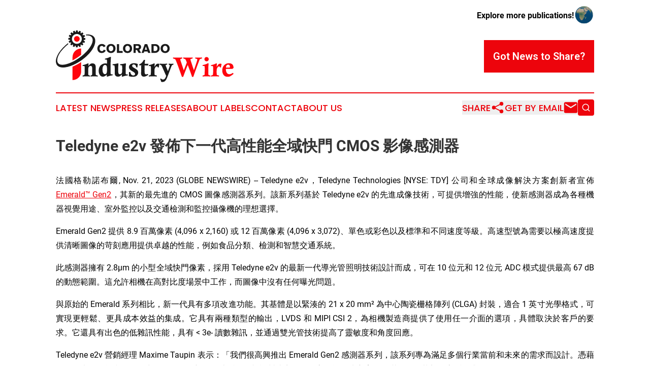

--- FILE ---
content_type: text/html;charset=utf-8
request_url: https://www.coloradoindustrywire.com/article/669964627-teledyne-e2v-cmos
body_size: 7105
content:
<!DOCTYPE html>
<html lang="en">
<head>
  <title>Teledyne e2v 發佈下一代高性能全域快門 CMOS 影像感測器 | Colorado Industry Wire</title>
  <meta charset="utf-8">
  <meta name="viewport" content="width=device-width, initial-scale=1">
    <meta name="description" content="Colorado Industry Wire is an online news publication focusing on industries in the Colorado: Daily news on industries and services in Colorado">
    <link rel="icon" href="https://cdn.newsmatics.com/agp/sites/coloradoindustrywire-favicon-1.png" type="image/png">
  <meta name="csrf-token" content="213xTzSqonc4gvNVpCoCCEIKJ276xfrQyJ1KsgXtaP4=">
  <meta name="csrf-param" content="authenticity_token">
  <link href="/css/styles.min.css?v1d0b8e25eaccc1ca72b30a2f13195adabfa54991" rel="stylesheet" data-turbo-track="reload">
  <link rel="stylesheet" href="/plugins/vanilla-cookieconsent/cookieconsent.css?v1d0b8e25eaccc1ca72b30a2f13195adabfa54991">
  
<style type="text/css">
    :root {
        --color-primary-background: rgba(237, 4, 12, 0.1);
        --color-primary: #ed040c;
        --color-secondary: #1A1A1A;
    }
</style>

  <script type="importmap">
    {
      "imports": {
          "adController": "/js/controllers/adController.js?v1d0b8e25eaccc1ca72b30a2f13195adabfa54991",
          "alertDialog": "/js/controllers/alertDialog.js?v1d0b8e25eaccc1ca72b30a2f13195adabfa54991",
          "articleListController": "/js/controllers/articleListController.js?v1d0b8e25eaccc1ca72b30a2f13195adabfa54991",
          "dialog": "/js/controllers/dialog.js?v1d0b8e25eaccc1ca72b30a2f13195adabfa54991",
          "flashMessage": "/js/controllers/flashMessage.js?v1d0b8e25eaccc1ca72b30a2f13195adabfa54991",
          "gptAdController": "/js/controllers/gptAdController.js?v1d0b8e25eaccc1ca72b30a2f13195adabfa54991",
          "hamburgerController": "/js/controllers/hamburgerController.js?v1d0b8e25eaccc1ca72b30a2f13195adabfa54991",
          "labelsDescription": "/js/controllers/labelsDescription.js?v1d0b8e25eaccc1ca72b30a2f13195adabfa54991",
          "searchController": "/js/controllers/searchController.js?v1d0b8e25eaccc1ca72b30a2f13195adabfa54991",
          "videoController": "/js/controllers/videoController.js?v1d0b8e25eaccc1ca72b30a2f13195adabfa54991",
          "navigationController": "/js/controllers/navigationController.js?v1d0b8e25eaccc1ca72b30a2f13195adabfa54991"          
      }
    }
  </script>
  <script>
      (function(w,d,s,l,i){w[l]=w[l]||[];w[l].push({'gtm.start':
      new Date().getTime(),event:'gtm.js'});var f=d.getElementsByTagName(s)[0],
      j=d.createElement(s),dl=l!='dataLayer'?'&l='+l:'';j.async=true;
      j.src='https://www.googletagmanager.com/gtm.js?id='+i+dl;
      f.parentNode.insertBefore(j,f);
      })(window,document,'script','dataLayer','GTM-KGCXW2X');
  </script>

  <script>
    window.dataLayer.push({
      'cookie_settings': 'delta'
    });
  </script>
</head>
<body class="df-5 is-subpage">
<noscript>
  <iframe src="https://www.googletagmanager.com/ns.html?id=GTM-KGCXW2X"
          height="0" width="0" style="display:none;visibility:hidden"></iframe>
</noscript>
<div class="layout">

  <!-- Top banner -->
  <div class="max-md:hidden w-full content universal-ribbon-inner flex justify-end items-center">
    <a href="https://www.affinitygrouppublishing.com/" target="_blank" class="brands">
      <span class="font-bold text-black">Explore more publications!</span>
      <div>
        <img src="/images/globe.png" height="40" width="40" class="icon-globe"/>
      </div>
    </a>
  </div>
  <header data-controller="hamburger">
  <div class="content">
    <div class="header-top">
      <div class="flex gap-2 masthead-container justify-between items-center">
        <div class="mr-4 logo-container">
          <a href="/">
              <img src="https://cdn.newsmatics.com/agp/sites/coloradoindustrywire-logo-1.svg" alt="Colorado Industry Wire"
                class="max-md:!h-[60px] lg:!max-h-[115px]" height="278718"
                width="auto" />
          </a>
        </div>
        <button class="hamburger relative w-8 h-6">
          <span aria-hidden="true"
            class="block absolute h-[2px] w-9 bg-[--color-primary] transform transition duration-500 ease-in-out -translate-y-[15px]"></span>
          <span aria-hidden="true"
            class="block absolute h-[2px] w-7 bg-[--color-primary] transform transition duration-500 ease-in-out translate-x-[7px]"></span>
          <span aria-hidden="true"
            class="block absolute h-[2px] w-9 bg-[--color-primary] transform transition duration-500 ease-in-out translate-y-[15px]"></span>
        </button>
        <a href="/submit-news" class="max-md:hidden button button-upload-content button-primary w-fit">
          <span>Got News to Share?</span>
        </a>
      </div>
      <!--  Screen size line  -->
      <div class="absolute bottom-0 -ml-[20px] w-screen h-[1px] bg-[--color-primary] z-50 md:hidden">
      </div>
    </div>
    <!-- Navigation bar -->
    <div class="navigation is-hidden-on-mobile" id="main-navigation">
      <div class="w-full md:hidden">
        <div data-controller="search" class="relative w-full">
  <div data-search-target="form" class="relative active">
    <form data-action="submit->search#performSearch" class="search-form">
      <input type="text" name="query" placeholder="Search..." data-search-target="input" class="search-input md:hidden" />
      <button type="button" data-action="click->search#toggle" data-search-target="icon" class="button-search">
        <img height="18" width="18" src="/images/search.svg" />
      </button>
    </form>
  </div>
</div>

      </div>
      <nav class="navigation-part">
          <a href="/latest-news" class="nav-link">
            Latest News
          </a>
          <a href="/press-releases" class="nav-link">
            Press Releases
          </a>
          <a href="/about-labels" class="nav-link">
            About Labels
          </a>
          <a href="/contact" class="nav-link">
            Contact
          </a>
          <a href="/about" class="nav-link">
            About Us
          </a>
      </nav>
      <div class="w-full md:w-auto md:justify-end">
        <div data-controller="navigation" class="header-actions hidden">
  <button class="nav-link flex gap-1 items-center" onclick="window.ShareDialog.openDialog()">
    <span data-navigation-target="text">
      Share
    </span>
    <span class="icon-share"></span>
  </button>
  <button onclick="window.AlertDialog.openDialog()" class="nav-link nav-link-email flex items-center gap-1.5">
    <span data-navigation-target="text">
      Get by Email
    </span>
    <span class="icon-mail"></span>
  </button>
  <div class="max-md:hidden">
    <div data-controller="search" class="relative w-full">
  <div data-search-target="form" class="relative active">
    <form data-action="submit->search#performSearch" class="search-form">
      <input type="text" name="query" placeholder="Search..." data-search-target="input" class="search-input md:hidden" />
      <button type="button" data-action="click->search#toggle" data-search-target="icon" class="button-search">
        <img height="18" width="18" src="/images/search.svg" />
      </button>
    </form>
  </div>
</div>

  </div>
</div>

      </div>
      <a href="/submit-news" class="md:hidden uppercase button button-upload-content button-primary w-fit">
        <span>Got News to Share?</span>
      </a>
      <a href="https://www.affinitygrouppublishing.com/" target="_blank" class="nav-link-agp">
        Explore more publications!
        <img src="/images/globe.png" height="35" width="35" />
      </a>
    </div>
  </div>
</header>

  <div id="main-content" class="content">
    <div id="flash-message"></div>
    <h1>Teledyne e2v 發佈下一代高性能全域快門 CMOS 影像感測器</h1>
<div class="press-release">
  
      <p align="justify">&#x6CD5;&#x570B;&#x683C;&#x52D2;&#x8AFE;&#x5E03;&#x723E;, Nov.  21, 2023  (GLOBE NEWSWIRE) -- Teledyne e2v&#xFF0C;Teledyne Technologies [NYSE: TDY] &#x516C;&#x53F8;&#x548C;&#x5168;&#x7403;&#x6210;&#x50CF;&#x89E3;&#x6C7A;&#x65B9;&#x6848;&#x5275;&#x65B0;&#x8005;&#x5BA3;&#x4F48; <a href="https://imaging.teledyne-e2v.com/emeraldgen2" rel="nofollow" target="_blank">Emerald&#x2122; Gen2</a>&#xFF0C;&#x5176;&#x65B0;&#x7684;&#x6700;&#x5148;&#x9032;&#x7684; CMOS &#x5716;&#x50CF;&#x611F;&#x6E2C;&#x5668;&#x7CFB;&#x5217;&#x3002;&#x8A72;&#x65B0;&#x7CFB;&#x5217;&#x57FA;&#x65BC; Teledyne e2v &#x7684;&#x5148;&#x9032;&#x6210;&#x50CF;&#x6280;&#x8853;&#xFF0C;&#x53EF;&#x63D0;&#x4F9B;&#x589E;&#x5F37;&#x7684;&#x6027;&#x80FD;&#xFF0C;&#x4F7F;&#x65B0;&#x611F;&#x6E2C;&#x5668;&#x6210;&#x70BA;&#x5404;&#x7A2E;&#x6A5F;&#x5668;&#x8996;&#x89BA;&#x7528;&#x9014;&#x3001;&#x5BA4;&#x5916;&#x76E3;&#x63A7;&#x4EE5;&#x53CA;&#x4EA4;&#x901A;&#x6AA2;&#x6E2C;&#x548C;&#x76E3;&#x63A7;&#x651D;&#x50CF;&#x6A5F;&#x7684;&#x7406;&#x60F3;&#x9078;&#x64C7;&#x3002;<br></p>  <p align="justify">Emerald Gen2 &#x63D0;&#x4F9B; 8.9 &#x767E;&#x842C;&#x50CF;&#x7D20; (4,096 x 2,160) &#x6216; 12 &#x767E;&#x842C;&#x50CF;&#x7D20; (4,096 x 3,072)&#x3001;&#x55AE;&#x8272;&#x6216;&#x5F69;&#x8272;&#x4EE5;&#x53CA;&#x6A19;&#x6E96;&#x548C;&#x4E0D;&#x540C;&#x901F;&#x5EA6;&#x7B49;&#x7D1A;&#x3002;&#x9AD8;&#x901F;&#x578B;&#x865F;&#x70BA;&#x9700;&#x8981;&#x4EE5;&#x6975;&#x9AD8;&#x901F;&#x5EA6;&#x63D0;&#x4F9B;&#x6E05;&#x6670;&#x5716;&#x50CF;&#x7684;&#x82DB;&#x523B;&#x61C9;&#x7528;&#x63D0;&#x4F9B;&#x5353;&#x8D8A;&#x7684;&#x6027;&#x80FD;&#xFF0C;&#x4F8B;&#x5982;&#x98DF;&#x54C1;&#x5206;&#x985E;&#x3001;&#x6AA2;&#x6E2C;&#x548C;&#x667A;&#x6167;&#x4EA4;&#x901A;&#x7CFB;&#x7D71;&#x3002;</p>  <p align="justify">&#x6B64;&#x611F;&#x6E2C;&#x5668;&#x64C1;&#x6709; 2.8&#xB5;m &#x7684;&#x5C0F;&#x578B;&#x5168;&#x57DF;&#x5FEB;&#x9580;&#x50CF;&#x7D20;&#xFF0C;&#x63A1;&#x7528; Teledyne e2v &#x7684;&#x6700;&#x65B0;&#x4E00;&#x4EE3;&#x5C0E;&#x5149;&#x7BA1;&#x7167;&#x660E;&#x6280;&#x8853;&#x8A2D;&#x8A08;&#x800C;&#x6210;&#xFF0C;&#x53EF;&#x5728; 10 &#x4F4D;&#x5143;&#x548C; 12 &#x4F4D;&#x5143; ADC &#x6A21;&#x5F0F;&#x63D0;&#x4F9B;&#x6700;&#x9AD8; 67 dB &#x7684;&#x52D5;&#x614B;&#x7BC4;&#x570D;&#x3002;&#x9019;&#x5141;&#x8A31;&#x76F8;&#x6A5F;&#x5728;&#x9AD8;&#x5C0D;&#x6BD4;&#x5EA6;&#x5834;&#x666F;&#x4E2D;&#x5DE5;&#x4F5C;&#xFF0C;&#x800C;&#x5716;&#x50CF;&#x4E2D;&#x6C92;&#x6709;&#x4EFB;&#x4F55;&#x66DD;&#x5149;&#x554F;&#x984C;&#x3002;</p>  <p align="justify">&#x8207;&#x539F;&#x59CB;&#x7684; Emerald &#x7CFB;&#x5217;&#x76F8;&#x6BD4;&#xFF0C;&#x65B0;&#x4E00;&#x4EE3;&#x5177;&#x6709;&#x591A;&#x9805;&#x6539;&#x9032;&#x529F;&#x80FD;&#x3002;&#x5176;&#x57FA;&#x9AD4;&#x662F;&#x4EE5;&#x7DCA;&#x6E4A;&#x7684; 21 x 20 mm&#xB2; &#x70BA;&#x4E2D;&#x5FC3;&#x9676;&#x74F7;&#x6805;&#x683C;&#x9663;&#x5217; (CLGA) &#x5C01;&#x88DD;&#xFF0C;&#x9069;&#x5408; 1 &#x82F1;&#x5BF8;&#x5149;&#x5B78;&#x683C;&#x5F0F;&#xFF0C;&#x53EF;&#x5BE6;&#x73FE;&#x66F4;&#x8F15;&#x9B06;&#x3001;&#x66F4;&#x5177;&#x6210;&#x672C;&#x6548;&#x76CA;&#x7684;&#x96C6;&#x6210;&#x3002;&#x5B83;&#x5177;&#x6709;&#x5169;&#x7A2E;&#x985E;&#x578B;&#x7684;&#x8F38;&#x51FA;&#xFF0C;LVDS &#x548C; MIPI CSI 2&#xFF0C;&#x70BA;&#x76F8;&#x6A5F;&#x88FD;&#x9020;&#x5546;&#x63D0;&#x4F9B;&#x4E86;&#x4F7F;&#x7528;&#x4EFB;&#x4E00;&#x4ECB;&#x9762;&#x7684;&#x9078;&#x9805;&#xFF0C;&#x5177;&#x9AD4;&#x53D6;&#x6C7A;&#x65BC;&#x5BA2;&#x6236;&#x7684;&#x8981;&#x6C42;&#x3002;&#x5B83;&#x9084;&#x5177;&#x6709;&#x51FA;&#x8272;&#x7684;&#x4F4E;&#x96DC;&#x8A0A;&#x6027;&#x80FD;&#xFF0C;&#x5177;&#x6709; &lt; 3e- &#x8B80;&#x6578;&#x96DC;&#x8A0A;&#xFF0C;&#x4E26;&#x901A;&#x904E;&#x96D9;&#x5149;&#x7BA1;&#x6280;&#x8853;&#x63D0;&#x9AD8;&#x4E86;&#x9748;&#x654F;&#x5EA6;&#x548C;&#x89D2;&#x5EA6;&#x56DE;&#x61C9;&#x3002;</p>  <p align="justify">Teledyne e2v &#x71DF;&#x92B7;&#x7D93;&#x7406; Maxime Taupin &#x8868;&#x793A;&#xFF1A;&#x300C;&#x6211;&#x5011;&#x5F88;&#x9AD8;&#x8208;&#x63A8;&#x51FA; Emerald Gen2 &#x611F;&#x6E2C;&#x5668;&#x7CFB;&#x5217;&#xFF0C;&#x8A72;&#x7CFB;&#x5217;&#x5C08;&#x70BA;&#x6EFF;&#x8DB3;&#x591A;&#x500B;&#x884C;&#x696D;&#x7576;&#x524D;&#x548C;&#x672A;&#x4F86;&#x7684;&#x9700;&#x6C42;&#x800C;&#x8A2D;&#x8A08;&#x3002;&#x6191;&#x85C9;&#x6539;&#x9032;&#x7684;&#x5149;&#x96FB;&#x6027;&#x80FD;&#x548C;&#x9078;&#x64C7;&#x8F38;&#x51FA;&#x7684;&#x9748;&#x6D3B;&#x6027;&#xFF0C;&#x65B0;&#x4E00;&#x4EE3;&#x611F;&#x6E2C;&#x5668;&#x70BA;&#x76F8;&#x6A5F;&#x88FD;&#x9020;&#x5546;&#x63D0;&#x4F9B;&#x4E86;&#x9AD8;&#x6027;&#x80FD;&#x89E3;&#x6C7A;&#x65B9;&#x6848;&#xFF0C;&#x53EF;&#x6EFF;&#x8DB3;&#x5404;&#x7A2E;&#x82DB;&#x523B;&#x7684;&#x5BA2;&#x6236;&#x9700;&#x6C42;&#x3002;&#x300D;</p>  <p align="justify">&#x656C;&#x8ACB;&#x5728; 2023 &#x5E74; 12 &#x6708; 6 &#x65E5;&#x81F3; 8 &#x65E5;&#x65BC;&#x65E5;&#x672C;&#x6A6B;&#x6FF1;&#x8209;&#x884C;&#x7684;&#x570B;&#x969B;&#x4E0A;&#x89C0;&#x770B; Emerald Gen2 &#x7684;&#x73FE;&#x5834;&#x6F14;&#x793A;&#x570B;&#x969B; <br><a href="https://www.adcom-media.co.jp/iteeng/" rel="nofollow" target="_blank">&#x5F71;&#x50CF;&#x6280;&#x8853;&#x8207;&#x8A2D;&#x5099;&#x6280;&#x8853;&#x5C55;&#x89BD;&#x6703; (ITE)</a> &#x4E0A;&#x89C0;&#x770B; Emerald Gen2 &#x7684;&#x73FE;&#x5834;&#x6F14;&#x793A;&#x3002;&#x656C;&#x8ACB;&#x849E;&#x81E8; Teledyne &#x7684;&#x7B2C; D-04 &#x865F;&#x5C55;&#x4F4D;&#x6216; <a href="https://imaging.teledyne-e2v.com/contact/" rel="nofollow" target="_blank">&#x7DDA;&#x4E0A;&#x806F;&#x7D61;&#x6211;&#x5011;</a> &#x4EE5;&#x77AD;&#x89E3;&#x66F4;&#x591A;&#x8CC7;&#x8A0A;&#x3002;</p>  <p align="justify">&#x53EF;&#x6309;&#x9700;&#x63D0;&#x4F9B;&#x6587;&#x4EF6;&#x548C;&#x6A23;&#x54C1;&#x3002;</p>  <p align="justify"><strong>&#x95DC;&#x65BC; Teledyne e2v </strong></p>  <p align="justify">Teledyne e2v &#x7684;&#x5275;&#x65B0;&#x5F15;&#x9818;&#x91AB;&#x7642;&#x4FDD;&#x5065;&#x3001;&#x751F;&#x547D;&#x79D1;&#x5B78;&#x3001;&#x592A;&#x7A7A;&#x3001;&#x904B;&#x8F38;&#x3001;&#x570B;&#x9632;&#x548C;&#x5B89;&#x5168;&#x53CA;&#x5DE5;&#x696D;&#x5E02;&#x5834;&#x7684;&#x767C;&#x5C55;&#x3002;Teledyne e2v &#x7684;&#x7368;&#x7279;&#x65B9;&#x5F0F;&#x5305;&#x62EC;&#x50BE;&#x807D;&#x5E02;&#x5834;&#x548C;&#x5BA2;&#x6236;&#x7684;&#x61C9;&#x7528;&#x6311;&#x6230;&#xFF0C;&#x8207;&#x4ED6;&#x5011;&#x5408;&#x4F5C;&#x63D0;&#x4F9B;&#x5275;&#x65B0;&#x578B;&#x6A19;&#x6E96;&#x3001;<br>&#x534A;&#x8A02;&#x88FD;&#x6216;&#x5168;&#x8A02;&#x88FD;&#x5F71;&#x50CF;&#x89E3;&#x6C7A;&#x65B9;&#x6848;&#xFF0C;&#x63D0;&#x5347;&#x5176;&#x7CFB;&#x7D71;&#x50F9;&#x503C;&#x3002;</p>  <p align="justify">&#x82E5;&#x9700;&#x66F4;&#x591A;&#x8CC7;&#x8A0A;&#xFF0C;&#x8ACB;&#x700F;&#x89BD;<a href="https://imaging.teledyne-e2v.com/" rel="nofollow" target="_blank">imaging.teledyne-e2v.com</a>&#x3002;</p>  <p align="justify">Teledyne e2v &#x5A92;&#x9AD4;&#x8AEE;&#x8A62;&#x806F;&#x7D61;&#x4EBA;&#xFF1A; <br><a href="mailto:Yuki.Chan@teledyne.com" rel="nofollow" target="_blank">Yuki.Chan@teledyne.com</a></p>  <p align="left">&#x6B64;&#x516C;&#x544A;&#x96A8;&#x9644;&#x7684;&#x7167;&#x7247;&#x53EF;&#x5728;&#x4EE5;&#x4E0B;&#x7DB2;&#x5740;&#x67E5;&#x770B;&#xFF1A;<a href="https://www.globenewswire.com/NewsRoom/AttachmentNg/392af852-8c4d-417a-970c-7e396437b14b/zh-Hant" rel="nofollow" target="_blank">https://www.globenewswire.com/NewsRoom/AttachmentNg/392af852-8c4d-417a-970c-7e396437b14b/zh-Hant</a></p> <img class="__GNW8366DE3E__IMG" src="https://www.globenewswire.com/newsroom/ti?nf=ODk4MDk5NCM1OTMzMTEwIzUwMDA2NDYxOQ=="> <br><img src="https://ml.globenewswire.com/media/MmEzNGUwMWItNThiNC00NWY2LTk5MGItMTQ4MGMxZTViOTZiLTUwMDA2NDYxOQ==/tiny/Teledyne-e2v.png" referrerpolicy="no-referrer-when-downgrade"><p><a href="https://www.globenewswire.com/NewsRoom/AttachmentNg/889ccfbb-87ce-4b33-8bfa-deb1acb70cc1" rel="nofollow"><img src="https://ml.globenewswire.com/media/889ccfbb-87ce-4b33-8bfa-deb1acb70cc1/small/teledyne-logo-jpg.jpg" border="0" width="150" height="33" alt="Primary Logo"></a></p>
<div style="padding:0px;width: 100%;">
<div style="clear:both"></div>
<div style="float: right;padding-left:20px">
<div><h5>Teledyne e2v's Emerald Gen2</h5></div>
<div> <a target="_blank" href="https://www.globenewswire.com/NewsRoom/AttachmentNg/392af852-8c4d-417a-970c-7e396437b14b/zh-Hant" rel="nofollow"><img src="https://ml.globenewswire.com/media/392af852-8c4d-417a-970c-7e396437b14b/medium/teledyne-e2v-s-emerald-gen2.png"> </a>
</div>
<p></p>
<div> <h5>Emerald Gen2 &#x975E;&#x5E38;&#x9069;&#x5408;&#x9700;&#x8981;&#x4EE5;&#x6975;&#x9AD8;&#x901F;&#x5EA6;&#x63D0;&#x4F9B;&#x6E05;&#x6670;&#x5F71;&#x50CF;&#x7684;&#x61C9;&#x7528;</h5>
</div>
</div>
</div>
    <p>
  Legal Disclaimer:
</p>
<p>
  EIN Presswire provides this news content "as is" without warranty of any kind. We do not accept any responsibility or liability
  for the accuracy, content, images, videos, licenses, completeness, legality, or reliability of the information contained in this
  article. If you have any complaints or copyright issues related to this article, kindly contact the author above.
</p>
<img class="prtr" src="https://www.einpresswire.com/tracking/article.gif?t=5&a=xjyxAO6Cjvq7lTTp&i=s5_uXNAvi77DIuaE" alt="">
</div>

  </div>
</div>
<footer class="footer footer-with-line">
  <div class="content flex flex-col">
    <p class="footer-text text-sm mb-4 order-2 lg:order-1">© 1995-2026 Newsmatics Inc. dba Affinity Group Publishing &amp; Colorado Industry Wire. All Rights Reserved.</p>
    <div class="footer-nav lg:mt-2 mb-[30px] lg:mb-0 flex gap-7 flex-wrap justify-center order-1 lg:order-2">
        <a href="/about" class="footer-link">About</a>
        <a href="/archive" class="footer-link">Press Release Archive</a>
        <a href="/submit-news" class="footer-link">Submit Press Release</a>
        <a href="/legal/terms" class="footer-link">Terms &amp; Conditions</a>
        <a href="/legal/dmca" class="footer-link">Copyright/DMCA Policy</a>
        <a href="/legal/privacy" class="footer-link">Privacy Policy</a>
        <a href="/contact" class="footer-link">Contact</a>
    </div>
  </div>
</footer>
<div data-controller="dialog" data-dialog-url-value="/" data-action="click->dialog#clickOutside">
  <dialog
    class="modal-shadow fixed backdrop:bg-black/20 z-40 text-left bg-white rounded-full w-[350px] h-[350px] overflow-visible"
    data-dialog-target="modal"
  >
    <div class="text-center h-full flex items-center justify-center">
      <button data-action="click->dialog#close" type="button" class="modal-share-close-button">
        ✖
      </button>
      <div>
        <div class="mb-4">
          <h3 class="font-bold text-[28px] mb-3">Share us</h3>
          <span class="text-[14px]">on your social networks:</span>
        </div>
        <div class="flex gap-6 justify-center text-center">
          <a href="https://www.facebook.com/sharer.php?u=https://www.coloradoindustrywire.com" class="flex flex-col items-center font-bold text-[#4a4a4a] text-sm" target="_blank">
            <span class="h-[55px] flex items-center">
              <img width="40px" src="/images/fb.png" alt="Facebook" class="mb-2">
            </span>
            <span class="text-[14px]">
              Facebook
            </span>
          </a>
          <a href="https://www.linkedin.com/sharing/share-offsite/?url=https://www.coloradoindustrywire.com" class="flex flex-col items-center font-bold text-[#4a4a4a] text-sm" target="_blank">
            <span class="h-[55px] flex items-center">
              <img width="40px" height="40px" src="/images/linkedin.png" alt="LinkedIn" class="mb-2">
            </span>
            <span class="text-[14px]">
            LinkedIn
            </span>
          </a>
        </div>
      </div>
    </div>
  </dialog>
</div>

<div data-controller="alert-dialog" data-action="click->alert-dialog#clickOutside">
  <dialog
    class="fixed backdrop:bg-black/20 modal-shadow z-40 text-left bg-white rounded-full w-full max-w-[450px] aspect-square overflow-visible"
    data-alert-dialog-target="modal">
    <div class="flex items-center text-center -mt-4 h-full flex-1 p-8 md:p-12">
      <button data-action="click->alert-dialog#close" type="button" class="modal-close-button">
        ✖
      </button>
      <div class="w-full" data-alert-dialog-target="subscribeForm">
        <img class="w-8 mx-auto mb-4" src="/images/agps.svg" alt="AGPs" />
        <p class="md:text-lg">Get the latest news on this topic.</p>
        <h3 class="dialog-title mt-4">SIGN UP FOR FREE TODAY</h3>
        <form data-action="submit->alert-dialog#submit" method="POST" action="/alerts">
  <input type="hidden" name="authenticity_token" value="213xTzSqonc4gvNVpCoCCEIKJ276xfrQyJ1KsgXtaP4=">

  <input data-alert-dialog-target="fullnameInput" type="text" name="fullname" id="fullname" autocomplete="off" tabindex="-1">
  <label>
    <input data-alert-dialog-target="emailInput" placeholder="Email address" name="email" type="email"
      value=""
      class="rounded-xs mb-2 block w-full bg-white px-4 py-2 text-gray-900 border-[1px] border-solid border-gray-600 focus:border-2 focus:border-gray-800 placeholder:text-gray-400"
      required>
  </label>
  <div class="text-red-400 text-sm" data-alert-dialog-target="errorMessage"></div>

  <input data-alert-dialog-target="timestampInput" type="hidden" name="timestamp" value="1768575965" autocomplete="off" tabindex="-1">

  <input type="submit" value="Sign Up"
    class="!rounded-[3px] w-full mt-2 mb-4 bg-primary px-5 py-2 leading-5 font-semibold text-white hover:color-primary/75 cursor-pointer">
</form>
<a data-action="click->alert-dialog#close" class="text-black underline hover:no-underline inline-block mb-4" href="#">No Thanks</a>
<p class="text-[15px] leading-[22px]">
  By signing to this email alert, you<br /> agree to our
  <a href="/legal/terms" class="underline text-primary hover:no-underline" target="_blank">Terms & Conditions</a>
</p>

      </div>
      <div data-alert-dialog-target="checkEmail" class="hidden">
        <img class="inline-block w-9" src="/images/envelope.svg" />
        <h3 class="dialog-title">Check Your Email</h3>
        <p class="text-lg mb-12">We sent a one-time activation link to <b data-alert-dialog-target="userEmail"></b>.
          Just click on the link to
          continue.</p>
        <p class="text-lg">If you don't see the email in your inbox, check your spam folder or <a
            class="underline text-primary hover:no-underline" data-action="click->alert-dialog#showForm" href="#">try
            again</a>
        </p>
      </div>

      <!-- activated -->
      <div data-alert-dialog-target="activated" class="hidden">
        <img class="w-8 mx-auto mb-4" src="/images/agps.svg" alt="AGPs" />
        <h3 class="dialog-title">SUCCESS</h3>
        <p class="text-lg">You have successfully confirmed your email and are subscribed to <b>
            Colorado Industry Wire
          </b> daily
          news alert.</p>
      </div>
      <!-- alreadyActivated -->
      <div data-alert-dialog-target="alreadyActivated" class="hidden">
        <img class="w-8 mx-auto mb-4" src="/images/agps.svg" alt="AGPs" />
        <h3 class="dialog-title">Alert was already activated</h3>
        <p class="text-lg">It looks like you have already confirmed and are receiving the <b>
            Colorado Industry Wire
          </b> daily news
          alert.</p>
      </div>
      <!-- activateErrorMessage -->
      <div data-alert-dialog-target="activateErrorMessage" class="hidden">
        <img class="w-8 mx-auto mb-4" src="/images/agps.svg" alt="AGPs" />
        <h3 class="dialog-title">Oops!</h3>
        <p class="text-lg mb-4">It looks like something went wrong. Please try again.</p>
        <form data-action="submit->alert-dialog#submit" method="POST" action="/alerts">
  <input type="hidden" name="authenticity_token" value="213xTzSqonc4gvNVpCoCCEIKJ276xfrQyJ1KsgXtaP4=">

  <input data-alert-dialog-target="fullnameInput" type="text" name="fullname" id="fullname" autocomplete="off" tabindex="-1">
  <label>
    <input data-alert-dialog-target="emailInput" placeholder="Email address" name="email" type="email"
      value=""
      class="rounded-xs mb-2 block w-full bg-white px-4 py-2 text-gray-900 border-[1px] border-solid border-gray-600 focus:border-2 focus:border-gray-800 placeholder:text-gray-400"
      required>
  </label>
  <div class="text-red-400 text-sm" data-alert-dialog-target="errorMessage"></div>

  <input data-alert-dialog-target="timestampInput" type="hidden" name="timestamp" value="1768575965" autocomplete="off" tabindex="-1">

  <input type="submit" value="Sign Up"
    class="!rounded-[3px] w-full mt-2 mb-4 bg-primary px-5 py-2 leading-5 font-semibold text-white hover:color-primary/75 cursor-pointer">
</form>
<a data-action="click->alert-dialog#close" class="text-black underline hover:no-underline inline-block mb-4" href="#">No Thanks</a>
<p class="text-[15px] leading-[22px]">
  By signing to this email alert, you<br /> agree to our
  <a href="/legal/terms" class="underline text-primary hover:no-underline" target="_blank">Terms & Conditions</a>
</p>

      </div>

      <!-- deactivated -->
      <div data-alert-dialog-target="deactivated" class="hidden">
        <img class="w-8 mx-auto mb-4" src="/images/agps.svg" alt="AGPs" />
        <h3 class="dialog-title">You are Unsubscribed!</h3>
        <p class="text-lg">You are no longer receiving the <b>
            Colorado Industry Wire
          </b>daily news alert.</p>
      </div>
      <!-- alreadyDeactivated -->
      <div data-alert-dialog-target="alreadyDeactivated" class="hidden">
        <img class="w-8 mx-auto mb-4" src="/images/agps.svg" alt="AGPs" />
        <h3 class="dialog-title">You have already unsubscribed!</h3>
        <p class="text-lg">You are no longer receiving the <b>
            Colorado Industry Wire
          </b> daily news alert.</p>
      </div>
      <!-- deactivateErrorMessage -->
      <div data-alert-dialog-target="deactivateErrorMessage" class="hidden">
        <img class="w-8 mx-auto mb-4" src="/images/agps.svg" alt="AGPs" />
        <h3 class="dialog-title">Oops!</h3>
        <p class="text-lg">Try clicking the Unsubscribe link in the email again and if it still doesn't work, <a
            href="/contact">contact us</a></p>
      </div>
    </div>
  </dialog>
</div>

<script src="/plugins/vanilla-cookieconsent/cookieconsent.umd.js?v1d0b8e25eaccc1ca72b30a2f13195adabfa54991"></script>
  <script src="/js/cookieconsent.js?v1d0b8e25eaccc1ca72b30a2f13195adabfa54991"></script>

<script type="module" src="/js/app.js?v1d0b8e25eaccc1ca72b30a2f13195adabfa54991"></script>
</body>
</html>


--- FILE ---
content_type: image/svg+xml
request_url: https://cdn.newsmatics.com/agp/sites/coloradoindustrywire-logo-1.svg
body_size: 16945
content:
<?xml version="1.0" encoding="UTF-8" standalone="no"?>
<svg
   xmlns:dc="http://purl.org/dc/elements/1.1/"
   xmlns:cc="http://creativecommons.org/ns#"
   xmlns:rdf="http://www.w3.org/1999/02/22-rdf-syntax-ns#"
   xmlns:svg="http://www.w3.org/2000/svg"
   xmlns="http://www.w3.org/2000/svg"
   xml:space="preserve"
   width="9.5442886in"
   height="2.7871873in"
   version="1.0"
   shape-rendering="geometricPrecision"
   text-rendering="geometricPrecision"
   image-rendering="optimizeQuality"
   fill-rule="evenodd"
   clip-rule="evenodd"
   viewBox="0 0 954429.7 278718.73"
   id="svg30"><metadata
   id="metadata36"><rdf:RDF><cc:Work
       rdf:about=""><dc:format>image/svg+xml</dc:format><dc:type
         rdf:resource="http://purl.org/dc/dcmitype/StillImage" /></cc:Work></rdf:RDF></metadata><defs
   id="defs34" />
 <g
   id="Layer_x0020_1"
   transform="translate(-107431.24,-124027.41)">
  <metadata
   id="CorelCorpID_0Corel-Layer" />
  <path
   fill="#ff050d"
   d="m 243065,221585 h 268 v 33431 c -805,657 -1613,1312 -2427,1962 -13787,11011 -28845,20826 -43884,28503 v -18470 h 13 c 331,-25042 20914,-45426 46030,-45426 z m 268,73033 v 28930 22088 c 0,25320 -20719,46038 -46039,46038 h -267 v -51214 h -5 v -21047 c 15484,-6260 31308,-14763 46311,-24795 z"
   id="path3" />
 </g>
 <g
   id="Layer_x0020_2"
   transform="translate(-107431.24,-124027.41)">
  <metadata
   id="CorelCorpID_1Corel-Layer" />
  <path
   fill="#1a1a1a"
   d="m 268989,146333 c 23711,-2642 49385,4278 50085,32813 1464,59769 -93015,133180 -158803,143588 -20667,3270 -42077,306 -49804,-17160 -8157,-18435 1397,-42496 13583,-61485 12554,-19563 29689,-36267 47863,-50983 l 2774,4082 c -12976,10369 -24091,21266 -36316,35576 -3604,4208 -6914,8676 -9842,13255 -22348,34952 -22475,76448 38063,59291 50777,-14390 112701,-62623 132677,-105967 14045,-30476 2292,-51392 -29172,-48130 z"
   id="path7" />
 </g>
 <g
   id="Layer_x0020_3"
   transform="translate(-107431.24,-124027.41)">
  <metadata
   id="CorelCorpID_2Corel-Layer" />
  <path
   fill="#1a1a1a"
   d="m 225909,132607 c 1095,168 2176,383 3237,644 l 4518,-7413 8104,3368 -2068,8435 c 940,574 1853,1188 2736,1840 l 7024,-5117 6191,6220 -5149,6999 c 647,886 1257,1801 1826,2744 l 8446,-2028 3330,8120 -7435,4483 c 254,1063 464,2142 626,3238 l 8579,1368 -41,8777 -8592,1287 c -173,1093 -393,2171 -658,3230 l 7397,4556 -3406,8088 -8431,-2109 c -577,937 -1195,1845 -1850,2724 l 5087,7052 -6249,6163 -6977,-5184 c -889,643 -1807,1247 -2752,1812 l 1991,8459 -8136,3292 -4450,-7458 c -1063,250 -2144,455 -3240,612 l -1408,8573 -8776,-82 -1248,-8598 c -1092,-178 -2168,-403 -3227,-672 l -4589,7375 -8073,-3445 2148,-8418 c -934,-582 -1840,-1204 -2717,-1863 l -7073,5052 -6134,-6279 5215,-6949 c -640,-892 -1240,-1813 -1801,-2761 l -8464,1949 -3254,-8151 7475,-4412 c -246,-1066 -446,-2148 -598,-3246 l -8563,-1447 125,-8777 8597,-1206 c 183,-1093 415,-2169 690,-3227 l -7350,-4621 3483,-8057 8402,2186 c 587,-933 1214,-1837 1878,-2711 l -5017,-7093 6308,-6104 6923,5244 c 895,-635 1819,-1232 2771,-1788 l -1909,-8470 8167,-3215 4376,7494 c 841,-190 1693,-351 2555,-483 l 1327,-8580 h 8776 z m -5715,10476 c 14691,0 26600,11909 26600,26600 0,14691 -11909,26600 -26600,26600 -14691,0 -26600,-11909 -26600,-26600 0,-14691 11909,-26600 26600,-26600 z"
   id="path11" />
 </g>
 <g
   id="Layer_x0020_4"
   transform="translate(-107431.24,-124027.41)">
  <metadata
   id="CorelCorpID_3Corel-Layer" />
  <path
   fill="#ff050d"
   d="m 220178,154463 c 8417,0 15241,6824 15241,15242 0,8417 -6824,15241 -15241,15241 -8419,0 -15242,-6824 -15242,-15241 0,-8418 6823,-15242 15242,-15242 z"
   id="path15" />
 </g>
 <g
   id="Layer_x0020_5"
   transform="translate(-107431.24,-124027.41)">
  <metadata
   id="CorelCorpID_4Corel-Layer" />
  <path
   fill="#1a1a1a"
   d="m 353702,245810 c 10042,0 17792,-4853 21634,-13480 l -10177,-4987 c -3033,6133 -6268,8357 -11053,8357 -7212,0 -11795,-5661 -11795,-14288 0,-4112 1079,-7481 3235,-10042 2157,-2629 4988,-3909 8493,-3909 4380,0 7615,2089 10513,6874 l 9976,-5729 c -3775,-7346 -11121,-11592 -20018,-11592 -7144,0 -12940,2359 -17456,7009 -4515,4651 -6740,10514 -6740,17658 0,7212 2090,13008 6336,17456 4246,4449 9975,6673 17052,6673 z m 25408,-24398 c 0,7144 2225,13008 6673,17591 4515,4516 10379,6807 17658,6807 7212,0 13075,-2291 17591,-6875 4516,-4583 6740,-10446 6740,-17523 0,-7077 -2224,-12941 -6740,-17524 -4516,-4583 -10379,-6874 -17591,-6874 -7211,0 -13075,2291 -17591,6874 -4515,4583 -6740,10447 -6740,17524 z m 36665,0 c 0,4179 -1146,7683 -3437,10447 -2292,2763 -5257,4111 -8897,4111 -3707,0 -6672,-1348 -8964,-4111 -2224,-2764 -3370,-6201 -3370,-10447 0,-4246 1146,-7684 3437,-10447 2292,-2763 5258,-4111 8897,-4111 3572,0 6538,1415 8829,4179 2359,2763 3505,6200 3505,10379 z m 50077,23589 v -9773 h -18602 v -37406 h -11795 v 47179 z m 2156,-23589 c 0,7144 2225,13008 6673,17591 4515,4516 10379,6807 17658,6807 7212,0 13075,-2291 17591,-6875 4516,-4583 6740,-10446 6740,-17523 0,-7077 -2224,-12941 -6740,-17524 -4516,-4583 -10379,-6874 -17591,-6874 -7211,0 -13075,2291 -17591,6874 -4515,4583 -6740,10447 -6740,17524 z m 36665,0 c 0,4179 -1146,7683 -3437,10447 -2292,2763 -5257,4111 -8897,4111 -3707,0 -6672,-1348 -8964,-4111 -2224,-2764 -3370,-6201 -3370,-10447 0,-4246 1146,-7684 3438,-10447 2291,-2763 5257,-4111 8896,-4111 3572,0 6538,1415 8829,4179 2359,2763 3505,6200 3505,10379 z m 31475,23589 v -15771 h 6672 l 9099,15771 h 13277 l -10109,-17119 c 6403,-2494 10244,-8290 10177,-15097 -68,-4246 -1685,-7818 -4920,-10649 -3168,-2898 -7279,-4314 -12199,-4314 h -23792 v 47179 z m 17186,-31947 c 0,4314 -2965,7010 -7751,7010 h -9435 v -13008 h 9435 c 4786,0 7751,2224 7751,5998 z m 46842,24399 2561,7548 h 12469 l -17187,-47179 h -13277 l -16985,47179 h 11728 l 2493,-7548 z m -3168,-9436 h -11862 l 5864,-17726 z m 43742,16984 c 6942,0 12670,-2291 17186,-6942 4583,-4650 6875,-10312 6875,-17119 0,-6672 -2224,-12132 -6740,-16512 -4516,-4381 -10245,-6606 -17321,-6606 h -19950 v 47179 z m 12131,-24061 c 0,4246 -1146,7684 -3370,10312 -2224,2628 -5122,3976 -8761,3976 h -8156 v -27633 h 8156 c 3639,0 6537,1213 8761,3707 2224,2426 3370,5662 3370,9638 z m 17119,472 c 0,7144 2224,13008 6672,17591 4516,4516 10380,6807 17659,6807 7212,0 13075,-2291 17591,-6875 4515,-4583 6739,-10446 6739,-17523 0,-7077 -2224,-12941 -6739,-17524 -4516,-4583 -10379,-6874 -17591,-6874 -7212,0 -13075,2291 -17591,6874 -4516,4583 -6740,10447 -6740,17524 z m 36665,0 c 0,4179 -1146,7683 -3437,10447 -2292,2763 -5258,4111 -8897,4111 -3707,0 -6673,-1348 -8964,-4111 -2224,-2764 -3370,-6201 -3370,-10447 0,-4246 1146,-7684 3437,-10447 2292,-2763 5257,-4111 8897,-4111 3572,0 6538,1415 8829,4179 2359,2763 3505,6200 3505,10379 z"
   id="path19" />
 </g>
 <g
   id="Layer_x0020_6"
   transform="translate(-107431.24,-124027.41)">
  <metadata
   id="CorelCorpID_5Corel-Layer" />
  <path
   fill="#1a1a1a"
   d="m 251238,316282 v -5025 c 6355,-1330 11627,-2759 15814,-4237 4213,-1478 8376,-3375 12514,-5666 l 3745,2218 c -715,3645 -1207,7636 -1479,11971 5346,-6109 9361,-9952 12071,-11528 2710,-1577 5887,-2365 9533,-2365 3621,0 6749,690 9360,2094 2636,1404 4582,3153 5863,5296 1281,2143 2119,5025 2488,8647 247,2241 370,7685 370,16307 l -74,12858 c 0,8277 98,13155 296,14608 172,1478 640,2537 1404,3178 738,640 2857,1355 6355,2143 567,123 1478,345 2734,640 v 5025 c -8030,-492 -14262,-739 -18672,-739 -4458,0 -11060,247 -19756,739 v -5025 c 3695,-911 5962,-1749 6774,-2488 813,-739 1306,-1970 1503,-3719 296,-2390 443,-10346 443,-23845 0,-9558 -418,-15323 -1231,-17293 -1355,-3129 -3867,-4680 -7563,-4680 -2709,0 -5173,960 -7389,2882 -2242,1921 -3671,4360 -4287,7341 -640,2980 -936,9533 -936,19681 0,9090 173,14731 567,16924 197,1207 640,2093 1305,2635 690,567 2956,1404 6824,2562 v 5025 c -7316,-492 -13401,-739 -18303,-739 -4582,0 -11331,247 -20273,739 v -5025 c 5271,-1404 8252,-2414 8942,-3054 689,-616 1157,-2069 1404,-4336 492,-5222 739,-11972 739,-20298 0,-12711 -148,-19682 -443,-20938 -567,-2119 -2045,-3153 -4410,-3153 -1503,0 -3572,197 -6232,640 z m 119866,-34585 v -5321 c 11036,-2340 20618,-5690 28747,-10050 l 3473,2537 c -689,6109 -1207,13130 -1552,21086 -344,7932 -517,16800 -517,26555 0,17490 49,29831 148,37049 49,3375 493,5468 1306,6330 812,838 2290,1257 4409,1257 493,0 2291,-25 5370,-74 v 5025 c -5888,838 -10913,1798 -15100,2882 -4188,1108 -8696,2611 -13524,4508 l -3523,-1724 c 542,-3030 961,-6159 1257,-9386 -5518,4607 -10100,7735 -13746,9435 -2561,1207 -5321,1823 -8276,1823 -5715,0 -10544,-2439 -14460,-7292 -5149,-6207 -7710,-14311 -7710,-24337 0,-4804 689,-9607 2068,-14435 1356,-4804 3548,-9066 6553,-12761 3030,-3719 7021,-6798 11997,-9286 4976,-2488 10074,-3720 15272,-3720 1158,0 2463,123 3917,369 1429,222 3030,592 4754,1060 148,-5321 222,-9090 222,-11283 0,-5148 -394,-8251 -1158,-9335 -764,-1109 -2118,-1651 -4089,-1651 -1404,0 -3350,246 -5838,739 z m 11085,53110 c 0,-9878 -690,-16234 -2094,-19066 -1847,-3671 -4804,-5519 -8868,-5519 -3424,0 -6528,1872 -9287,5617 -2759,3744 -4138,10174 -4138,19239 0,8892 1626,15617 4853,20174 2241,3079 5099,4631 8572,4631 4114,0 7119,-2093 8991,-6306 1306,-3054 1971,-9311 1971,-18770 z m 111441,26407 v 5321 c -6946,935 -12464,1945 -16578,3054 -4114,1109 -8203,2562 -12243,4335 l -3399,-2192 c 566,-3350 1010,-6873 1305,-10518 -6109,5666 -10370,9114 -12784,10370 -2414,1257 -5198,1897 -8375,1897 -3671,0 -6799,-665 -9435,-1995 -2611,-1306 -4582,-3006 -5888,-5050 -1281,-2045 -2142,-4730 -2512,-8030 -197,-2119 -296,-7612 -296,-16480 l 74,-14361 c 0,-7883 -542,-12490 -1601,-13795 -1059,-1281 -4385,-2168 -10001,-2661 v -4877 c 10962,-813 20421,-2389 28353,-4730 l 3325,2094 c -394,2414 -714,5961 -936,10691 -394,8498 -591,15987 -591,22441 0,9952 665,16381 1995,19263 1331,2883 3843,4336 7514,4336 2906,0 5394,-912 7439,-2734 2069,-1848 3399,-4632 4040,-8376 443,-2365 640,-9952 640,-22736 0,-7464 -443,-11726 -1330,-12810 -887,-1084 -4262,-1946 -10100,-2562 v -4877 c 8376,-813 14361,-1552 17958,-2193 3621,-640 7144,-1478 10617,-2537 l 3375,2020 c -715,4336 -1183,8425 -1355,12268 -394,6380 -591,16036 -591,28919 0,8450 246,13228 714,14337 641,1552 2168,2315 4582,2315 h 788 c 1207,-49 2981,-98 5296,-147 z m 6774,-12563 h 6504 c 1256,6601 3350,11331 6257,14115 2931,2808 6330,4212 10198,4212 2931,0 5271,-788 6996,-2340 1699,-1577 2561,-3473 2561,-5740 0,-2069 -837,-4065 -2537,-6011 -1675,-1921 -5986,-4877 -12883,-8867 -6922,-3991 -11528,-7637 -13844,-10913 -2365,-3276 -3547,-6922 -3547,-10962 0,-5937 2389,-10937 7143,-15051 4779,-4114 11628,-6183 20545,-6183 6405,0 12982,1478 19731,4434 -616,2661 -1306,8720 -2045,18179 l -6305,-295 c -1011,-5789 -2735,-9853 -5174,-12243 -2438,-2389 -5271,-3572 -8498,-3572 -2660,0 -4730,690 -6183,2069 -1478,1355 -2217,3129 -2217,5297 0,1896 640,3596 1946,5148 1774,2118 5739,4902 11898,8376 7735,4384 12785,8178 15150,11355 2340,3178 3522,6922 3522,11209 0,5838 -2217,11183 -6626,16061 -4435,4852 -12046,7291 -22860,7291 -6257,0 -13130,-1084 -20618,-3251 541,-8475 837,-15914 886,-22318 z m 103682,-44488 936,1010 c -1527,2734 -2906,5542 -4113,8449 -5100,-542 -10617,-936 -16554,-1183 l -246,8573 -247,9853 -271,9780 c 0,9163 764,14903 2267,17218 1527,2341 3498,3498 5936,3498 1897,0 4902,-936 9090,-2808 l 2660,5321 c -7266,4385 -12094,6996 -14484,7883 -3227,1158 -6306,1724 -9238,1724 -4458,0 -8030,-1429 -10715,-4261 -2661,-2833 -3990,-6996 -3990,-12539 l 295,-16652 566,-27590 -5837,-147 c -543,0 -2021,49 -4484,147 v -5370 c 4607,-1650 8843,-4310 12711,-8030 3867,-3695 7760,-9188 11701,-16455 h 6331 c -1207,7981 -1897,15174 -2070,21579 4163,98 6701,148 7612,148 1774,0 5814,-50 12144,-148 z m 2439,12267 v -5025 c 11947,-2611 21481,-5912 28600,-9903 l 3473,1946 c -838,5075 -1330,10617 -1478,16702 4926,-7686 8548,-12440 10888,-14214 2316,-1773 5074,-2660 8277,-2660 2167,0 4532,567 7143,1724 -1502,6011 -2660,12243 -3498,18672 h -4926 c -247,-1921 -862,-3325 -1873,-4237 -1009,-911 -2192,-1379 -3596,-1379 -2094,0 -4089,985 -5961,2956 -2833,3030 -4779,6774 -5887,11184 -567,2266 -863,6158 -863,11700 0,9755 99,15396 296,16874 197,1503 714,2611 1576,3326 863,739 3548,1601 8031,2611 616,148 1552,369 2808,714 v 5025 c -9163,-492 -16554,-739 -22194,-739 -6060,0 -13007,247 -20816,739 v -5025 c 5814,-1207 9090,-2537 9854,-4040 1108,-2069 1675,-11947 1675,-29658 0,-9361 -370,-14706 -1084,-15963 -739,-1280 -2045,-1921 -3917,-1921 -1453,0 -3621,197 -6528,591 z m 58505,-8104 v -5050 c 8794,493 15568,739 20347,739 4976,0 11553,-246 19706,-739 v 5025 c -763,148 -1354,247 -1748,296 -2932,468 -4755,985 -5420,1551 -665,543 -1010,1257 -1010,2119 0,739 493,2316 1527,4779 l 10814,26752 8647,-25077 c 911,-2710 1379,-4730 1379,-6060 0,-813 -320,-1552 -961,-2143 -615,-616 -2266,-1330 -4951,-2094 v -5148 c 5469,493 9952,739 13475,739 3793,0 7710,-246 11799,-739 v 5099 c -3572,1182 -5887,2192 -6947,3079 -1034,863 -2143,2636 -3325,5296 -1158,2636 -4853,12366 -11036,29142 -7784,21135 -12858,34117 -15174,38945 -3276,6725 -6799,11406 -10617,14017 -3794,2586 -7661,3892 -11627,3892 -1577,0 -3769,-247 -6552,-739 -1010,-3843 -1848,-6627 -2537,-8400 -666,-1774 -1823,-4336 -3449,-7686 l 4039,-2636 c 2464,2267 4533,3794 6208,4558 1700,763 3424,1157 5222,1157 3178,0 6060,-1157 8622,-3473 2587,-2316 5370,-7661 8351,-16036 l -20520,-46632 c -2586,-5838 -4508,-9360 -5813,-10542 -1331,-1183 -4138,-2513 -8449,-3991 z"
   id="path23" />
 </g>
 <g
   id="Layer_x0020_7"
   transform="translate(-107431.24,-124027.41)">
  <metadata
   id="CorelCorpID_6Corel-Layer" />
  <path
   fill="#ff050d"
   d="m 736577,275341 v -5321 c 7932,493 15273,741 22021,741 4607,0 13721,-248 27344,-741 v 5321 c -4509,961 -7489,2069 -8967,3327 -911,713 -1379,1624 -1379,2684 0,616 74,1281 221,2020 148,517 2118,6503 5889,17908 l 12735,38133 c 2265,-5469 7684,-19583 16282,-42346 -2906,-7858 -4853,-12685 -5887,-14483 -1060,-1799 -2193,-3054 -3399,-3795 -1233,-737 -4484,-1896 -9732,-3473 v -5296 c 11826,493 20273,741 25423,741 5025,0 13252,-248 24681,-741 v 5321 l -1748,443 c -4876,1109 -7758,2020 -8597,2710 -862,691 -1280,1578 -1280,2637 0,542 74,1156 220,1872 l 8474,26284 c 3278,10222 6578,20002 9928,29338 12194,-35448 18302,-54612 18302,-57544 0,-985 -468,-1848 -1379,-2587 -911,-739 -4260,-1772 -10026,-3153 v -5321 c 7243,493 13007,741 17269,741 2979,0 9287,-248 18942,-741 v 5321 c -5295,1010 -8794,2218 -10445,3572 -1649,1354 -3201,4213 -4679,8573 -1010,3080 -3079,8695 -6209,16825 -6305,16504 -14680,39954 -25125,70352 h -6749 c -4706,-15198 -12415,-36605 -23181,-64243 -9779,24757 -17934,46161 -24435,64243 h -6677 l -18572,-52419 c -8204,-22318 -13205,-35251 -14978,-38749 -911,-1896 -1896,-3252 -2981,-4089 -1527,-1206 -5297,-2562 -11306,-4065 z m 180316,-7982 c 3228,0 5961,1134 8253,3424 2291,2292 3424,5026 3424,8254 0,3226 -1133,5961 -3424,8251 -2292,2292 -5025,3424 -8253,3424 -3226,0 -5961,-1132 -8251,-3424 -2290,-2290 -3424,-5025 -3424,-8251 0,-3228 1134,-5962 3399,-8254 2242,-2290 5001,-3424 8276,-3424 z m -21135,48480 v -5025 c 10938,-1921 20397,-5273 28354,-10051 l 3694,1946 c -664,5813 -1107,11011 -1305,15569 -344,6774 -493,17488 -493,32146 0,6135 198,10051 641,11725 295,1109 837,1946 1674,2488 839,567 3671,1478 8523,2785 v 5025 c -6674,-492 -12759,-740 -18277,-740 -5271,0 -12982,248 -23106,740 v -5025 l 1872,-443 c 4211,-963 6700,-1775 7489,-2488 763,-691 1231,-1948 1428,-3721 444,-4582 641,-14017 641,-28304 0,-8301 -197,-13104 -641,-14460 -566,-1773 -1945,-2684 -4114,-2684 -1896,0 -4015,171 -6380,517 z m 44785,590 v -5023 c 11947,-2612 21480,-5912 28598,-9903 l 3474,1946 c -837,5073 -1330,10616 -1478,16701 4926,-7687 8548,-12440 10887,-14213 2317,-1775 5076,-2661 8279,-2661 2166,0 4532,567 7142,1723 -1502,6011 -2659,12244 -3498,18673 h -4927 c -245,-1921 -861,-3324 -1871,-4237 -1010,-912 -2193,-1379 -3597,-1379 -2093,0 -4088,985 -5961,2955 -2833,3030 -4779,6776 -5887,11185 -567,2265 -862,6157 -862,11700 0,9754 99,15396 295,16874 197,1503 715,2612 1576,3325 862,740 3548,1601 8031,2612 617,148 1552,369 2808,715 v 5025 c -9163,-492 -16552,-740 -22195,-740 -6060,0 -13006,248 -20814,740 v -5025 c 5813,-1208 9090,-2538 9853,-4040 1109,-2070 1675,-11948 1675,-29659 0,-9362 -369,-14707 -1084,-15962 -740,-1282 -2044,-1922 -3917,-1922 -1453,0 -3621,196 -6527,590 z m 117624,36508 3694,5320 c -7563,6454 -14509,11160 -20864,14067 -2758,1255 -6281,1896 -10569,1896 -8941,0 -15789,-2661 -20493,-7957 -5986,-6627 -8967,-15494 -8967,-26554 0,-11528 3424,-20864 10247,-28033 6848,-7170 15322,-10765 25447,-10765 9236,0 16012,2783 20297,8376 2833,3646 4459,9360 4902,17094 -2413,1602 -4656,3401 -6724,5419 -5075,-196 -10224,-294 -15494,-294 -6848,0 -13203,98 -19093,294 -49,1060 -72,1948 -72,2686 0,6799 1551,12784 4679,17958 3105,5148 7784,7734 14017,7734 3056,0 5962,-517 8745,-1527 2760,-1010 6183,-2907 10248,-5714 z m -37394,-28526 c 2709,197 4927,296 6675,296 4139,0 9214,-247 15200,-740 -297,-6157 -1307,-10271 -3080,-12316 -1773,-2045 -4188,-3055 -7266,-3055 -3005,0 -5567,1208 -7687,3647 -2119,2438 -3399,6478 -3842,12168 z"
   id="path27" />
 </g>
</svg>
